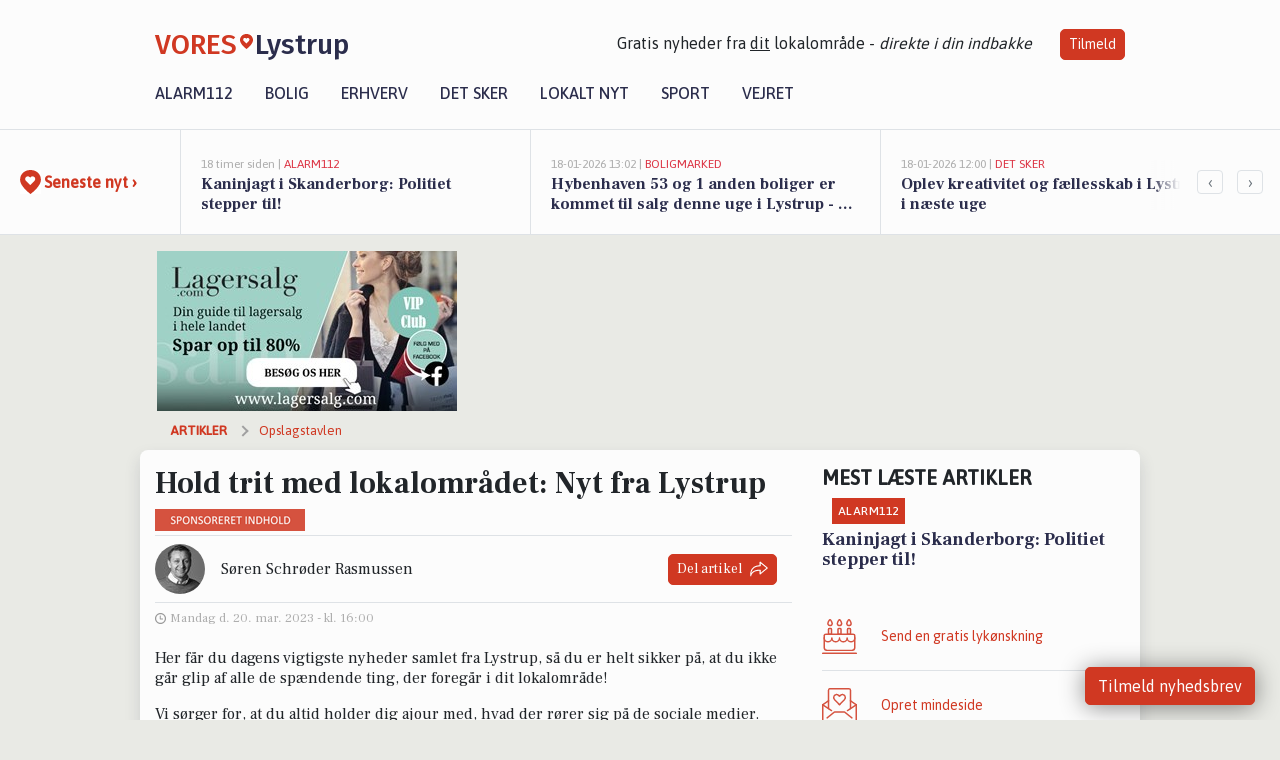

--- FILE ---
content_type: text/html; charset=utf-8
request_url: https://vores-lystrup.dk/a/hold-trit-med-lokalomraadet-nyt-fra-lystrup/2040d6c9-a240-4d50-a327-09ab2c9fe5bc
body_size: 16634
content:


<!DOCTYPE html>
<html lang="da">
<head>
    <meta charset="utf-8" />
    <meta name="viewport" content="width=device-width, initial-scale=1.0" />
    <title>Hold trit med lokalomr&#xE5;det: Nyt fra Lystrup | VORES Lystrup</title>
    
    <link href='https://fonts.gstatic.com' rel='preconnect' crossorigin>
<link href='https://assets.vorescdn.dk' rel='preconnect' crossorigin>
    <link rel="manifest" href="/manifest.json">
        <meta name="description" content="Hold trit med lokalomr&#xE5;det: Nyt fra Lystrup" />


    <link rel="canonical" href="https://vores-lystrup.dk/a/hold-trit-med-lokalomraadet-nyt-fra-lystrup/2040d6c9-a240-4d50-a327-09ab2c9fe5bc">


<meta property="fb:app_id" content="603210533761694" />
    <meta property="fb:pages" content="116496759896371" />
        <meta property="og:type" content="article" />
        <meta property="article:published_date" content="2023-03-20T16:00:28" />
        <meta property="article:author" content="S&#xF8;ren Schr&#xF8;der Rasmussen " />

    <script type="application/ld+json">
        {"@context":"https://schema.org","@type":"NewsArticle","mainEntityOfPage":{"@type":"WebPage","@id":"https://vores-lystrup.dk/a/hold-trit-med-lokalomraadet-nyt-fra-lystrup/2040d6c9-a240-4d50-a327-09ab2c9fe5bc"},"headline":"Hold trit med lokalområdet: Nyt fra Lystrup","image":[],"datePublished":"2023-03-20T16:00:28","dateModified":null,"author":{"@type":"Person","name":"Søren Schrøder Rasmussen "},"publisher":{"@type":"Organization","name":"VORES Lystrup","logo":{"@type":"ImageObject","url":"https://vores-lystrup.dk/img/logo/site_square.png"}}}
    </script>



    <meta name="facebook-domain-verification" content="jm2jhnq6xmlqhg34tinr3wts6cz1h0" />

    
<link rel="icon" type="image/png" href="/img/icons/icon-152x152.png" />
<link rel="apple-touch-icon" type="image/png" href="/favicon.png" />

<link rel="preload" as="style" href="https://fonts.googleapis.com/css?family=Frank&#x2B;Ruhl&#x2B;Libre:400,700|Asap:400,500|Fira&#x2B;Sans:500|Merriweather:400&amp;display=swap">
<link href="https://fonts.googleapis.com/css?family=Frank&#x2B;Ruhl&#x2B;Libre:400,700|Asap:400,500|Fira&#x2B;Sans:500|Merriweather:400&amp;display=swap" rel="stylesheet" />

<link rel="preload" as="style" href="/dist/main.css?v=4lVlcf_nVVhS9k3-PzDma9gPCqVzZa-xwe6Z3nUGu-A">
<link rel="stylesheet" href="/dist/main.css?v=4lVlcf_nVVhS9k3-PzDma9gPCqVzZa-xwe6Z3nUGu-A" />
        <script type="text/javascript">
        window.dataLayer = window.dataLayer || [];
        window.dataLayer.push({
            dlv_page_type: "artikel_vip",
            dlv_category: "Opslagstavlen",
            dlv_source: "Hold trit med lokalomr\u00E5det: Nyt fra Lystrup"
        });
    </script>

    
    
<script>
var voresConfiguration = {"modules":["floating-subscribe"],"site":{"name":"Lystrup","siteName":"VORES Lystrup","hostname":"vores-lystrup.dk","facebookPageId":116496759896371,"instagramHandle":""},"bannerPlaceholder":{"salesEmail":"salg@voresdigital.dk?subject=Henvendelse fra VORES Lystrup","logo":"https://assets.vorescdn.dk/remote/vores-lystrup.dk/img/logo/site.png?width=250"},"facebookAppId":"603210533761694","googleSignInClientId":"643495767278-bqenl96m5li36d9c3e1a1ujch1giorgn.apps.googleusercontent.com","products":{"groceryPlusProductId":"832729fc-0197-4a09-a829-2ad24ec33c74"},"csrf":"CfDJ8FuIb0WNFg9DhYJimJMeEWiDLDoicgZKT5hMJB8itc74x2C5SwNaUK90MaQhT7Pkx-GGSloGVeG3KELuMPtBbyFqEuVyWLwHq8PmQk0XhPAWKF0d2hhs_PhbOY2kb7s0DAJ397aGviHBlCrOUM8M9pM","gtmId":"GTM-PMFG7C7"}
</script>

<script src="/dist/essentials-bundle.js?v=hjEg4_jAEA1nYcyRynaMY4wTMfjlzT6aiRLaBhOhzEo" defer></script>
    
<script type="text/javascript">
var utag_data = {
}
</script>
<!-- Loading script asynchronously -->
<script type="text/javascript">
    (function(a,b,c,d){
    a='//tags.tiqcdn.com/utag/jysk-fynske-medier/partners/prod/utag.js';
    b=document;c='script';d=b.createElement(c);d.src=a;d.type='text/java'+c;d.async=true;
    a=b.getElementsByTagName(c)[0];a.parentNode.insertBefore(d,a);
    })();
</script>


<script async='async' src='//macro.adnami.io/macro/hosts/adsm.macro.voresdigital.dk.js'></script>


<script src="//zrzzqdBnFEBxKXGb4.ay.delivery/manager/zrzzqdBnFEBxKXGb4" type="text/javascript" referrerpolicy="no-referrer-when-downgrade"></script>


<script>window.googletag = window.googletag || {cmd: []};</script>
<script>
    googletag.cmd.push(function(){
        googletag.pubads().setTargeting('vd_page', "vores-lystrup.dk");
googletag.pubads().setTargeting('vd_category', "opslagstavlen");googletag.pubads().setTargeting('vd_type', "artikel_vip");    });
</script>
</head>
<body>
    

<div class="d-flex flex-column">
    

<header class="" id="header">
    <nav class="navbar navbar-expand-md navbar-light sticky ">
        <div class="container">
            <div class="d-flex flex-wrap align-items-center w-100 justify-content-between">
                    <a class="logo" href="/">
        <span>VORES</span><div class="logo-icon"><img alt="" src="/img/logo/homeheart.svg" aria-hidden="true" /></div><span>Lystrup</span>
                    </a>
                    <burger-menu></burger-menu>
                    <div class="d-none d-lg-block">
                        <span>Gratis nyheder fra <u>dit</u> lokalområde - <i>direkte i din indbakke</i></span>
                        <button onclick="vmh.showSubscribeModal('Header')" class="ml-4 btn btn-sm btn-primary">Tilmeld</button>
                    </div>
            </div>
                <div class="d-flex flex-wrap align-items-center">
                    
                    <div class="collapse navbar-collapse text-right text-md-center" id="navbarMenu">
                        <ul class="navbar-nav mr-auto mt-2 mt-lg-0">

                            <li class="nav-item">
                                <a class="nav-link" href="/alarm112">
                                    Alarm112
                                </a>
                            </li>
                            <li class="nav-item">
                                <a class="nav-link" href="/bolig">
                                    Bolig
                                </a>
                            </li>
                            <li class="nav-item" site="Site">
                                <a class="nav-link" href="/erhverv">
                                    Erhverv
                                </a>
                            </li>
                            <li class="nav-item">
                                <a class="nav-link" href="/detsker">
                                    Det sker
                                </a>
                            </li>
                            <li class="nav-item">
                                <a class="nav-link" href="/lokaltnyt">
                                    Lokalt nyt
                                </a>
                            </li>
                            <li class="nav-item">
                                <a class="nav-link" href="/sport">
                                    Sport
                                </a>
                            </li>
                            <li class="nav-item align-middle">
                                
                            </li>
                            <li class="nav-item align-middle">
                                <a class="nav-link align-items-center" href="/vejret">
                                    Vejret
                                </a>
                            </li>
                        </ul>
                    </div>
                </div>
        </div>
    </nav>
</header>
    <div class="d-flex flex-column flex-grow-1">
        <div class="flex-grow-1">
                
<div class="news-bar">
    <!-- Label section -->
    <div class="news-bar-label">
        <a class="article-icon" href="/artikler">
            <b class="news-title">Seneste nyt &rsaquo;</b>
        </a>
    </div>

    <!-- News slider section -->
    <div class="news-slider">
            <a class="article-link" href="/artikler?contentId=e0fc6a10-4258-4472-b15c-ad94ee3e51db" ga-track-kpi="" data-action="click_article" data-itemid="e0fc6a10-4258-4472-b15c-ad94ee3e51db" data-itemtype="Content" data-itemcategory="Alarm112" data-placement="1" data-container="news_bar_preview">
                <div class="news-bar-item" ga-track-impression="" data-itemid="e0fc6a10-4258-4472-b15c-ad94ee3e51db" data-itemtype="Content" data-itemcategory="Alarm112" data-placement="1" data-container="news_bar_preview">
                    <div class="timeago">18 timer siden | </div>
                    <div class="category">Alarm112</div>
                    <b class="news-title">Kaninjagt i Skanderborg: Politiet stepper til!</b>
                </div>
            </a>
            <a class="article-link" href="/artikler?contentId=61f5a2d2-0abd-4a8c-9b43-62a15a676f2e" ga-track-kpi="" data-action="click_article" data-itemid="61f5a2d2-0abd-4a8c-9b43-62a15a676f2e" data-itemtype="Content" data-itemcategory="Boligmarked" data-placement="2" data-container="news_bar_preview">
                <div class="news-bar-item" ga-track-impression="" data-itemid="61f5a2d2-0abd-4a8c-9b43-62a15a676f2e" data-itemtype="Content" data-itemcategory="Boligmarked" data-placement="2" data-container="news_bar_preview">
                    <div class="timeago">18-01-2026 13:02 | </div>
                    <div class="category">Boligmarked</div>
                    <b class="news-title">Hybenhaven 53 og 1 anden boliger er kommet til salg denne uge i Lystrup - se boligerne her.</b>
                </div>
            </a>
            <a class="article-link" href="/artikler?contentId=4910f5a6-34bc-41a2-b4b1-e62d22e3e4f0" ga-track-kpi="" data-action="click_article" data-itemid="4910f5a6-34bc-41a2-b4b1-e62d22e3e4f0" data-itemtype="Content" data-itemcategory="Det sker" data-placement="3" data-container="news_bar_preview">
                <div class="news-bar-item" ga-track-impression="" data-itemid="4910f5a6-34bc-41a2-b4b1-e62d22e3e4f0" data-itemtype="Content" data-itemcategory="Det sker" data-placement="3" data-container="news_bar_preview">
                    <div class="timeago">18-01-2026 12:00 | </div>
                    <div class="category">Det sker</div>
                    <b class="news-title">Oplev kreativitet og f&#xE6;llesskab i Lystrup i n&#xE6;ste uge</b>
                </div>
            </a>
            <a class="article-link" href="/artikler?contentId=4fd42470-6891-426a-916c-04296146425e" ga-track-kpi="" data-action="click_article" data-itemid="4fd42470-6891-426a-916c-04296146425e" data-itemtype="Content" data-itemcategory="Jobnyt" data-placement="4" data-container="news_bar_preview">
                <div class="news-bar-item" ga-track-impression="" data-itemid="4fd42470-6891-426a-916c-04296146425e" data-itemtype="Content" data-itemcategory="Jobnyt" data-placement="4" data-container="news_bar_preview">
                    <div class="timeago">18-01-2026 10:55 | </div>
                    <div class="category">Jobnyt</div>
                    <b class="news-title">Savner du nye gr&#xE6;sgange? - Her er nye ledige stillinger i Lystrup og omegn</b>
                </div>
            </a>
            <a class="article-link" href="/artikler?contentId=737b6b6d-082c-4eb6-a4e7-89c43c95e779" ga-track-kpi="" data-action="click_article" data-itemid="737b6b6d-082c-4eb6-a4e7-89c43c95e779" data-itemtype="Content" data-itemcategory="Boligmarked" data-placement="5" data-container="news_bar_preview">
                <div class="news-bar-item" ga-track-impression="" data-itemid="737b6b6d-082c-4eb6-a4e7-89c43c95e779" data-itemtype="Content" data-itemcategory="Boligmarked" data-placement="5" data-container="news_bar_preview">
                    <div class="timeago">18-01-2026 10:00 | </div>
                    <div class="category">Boligmarked</div>
                    <b class="news-title">S&#xF8;nderskovvej 69 er til salg for kun 699.000 kr.: Se de billigste boliger til salg i Lystrup her</b>
                </div>
            </a>
            <a class="article-link" href="/artikler?contentId=4ac934d7-5445-46be-942e-204747f947f6" ga-track-kpi="" data-action="click_article" data-itemid="4ac934d7-5445-46be-942e-204747f947f6" data-itemtype="Content" data-itemcategory="Lokalt nyt" data-placement="6" data-container="news_bar_preview">
                <div class="news-bar-item" ga-track-impression="" data-itemid="4ac934d7-5445-46be-942e-204747f947f6" data-itemtype="Content" data-itemcategory="Lokalt nyt" data-placement="6" data-container="news_bar_preview">
                    <div class="timeago">16-01-2026 17:26 | </div>
                    <div class="category">Lokalt nyt</div>
                    <b class="news-title">Aarhus tester 15-kroners billetter p&#xE5; tre buslinjer for at g&#xF8;re kollektiv transport mere attraktiv</b>
                </div>
            </a>
            <a class="article-link" href="/artikler?contentId=5299ffea-b7f7-4250-8b74-241bebfa5eb6" ga-track-kpi="" data-action="click_article" data-itemid="5299ffea-b7f7-4250-8b74-241bebfa5eb6" data-itemtype="Content" data-itemcategory="Jobnyt" data-placement="7" data-container="news_bar_preview">
                <div class="news-bar-item" ga-track-impression="" data-itemid="5299ffea-b7f7-4250-8b74-241bebfa5eb6" data-itemtype="Content" data-itemcategory="Jobnyt" data-placement="7" data-container="news_bar_preview">
                    <div class="timeago">16-01-2026 11:14 | </div>
                    <div class="category">Jobnyt</div>
                    <b class="news-title">Studentermedhj&#xE6;lper til kontoropgaver og systemopdatering 5-8 timer om ugen</b>
                </div>
            </a>
            <a class="article-link" href="/artikler?contentId=68d01f1b-be80-47c2-99fb-a300c23e90e2" ga-track-kpi="" data-action="click_article" data-itemid="68d01f1b-be80-47c2-99fb-a300c23e90e2" data-itemtype="Content" data-itemcategory="Jobnyt" data-placement="8" data-container="news_bar_preview">
                <div class="news-bar-item" ga-track-impression="" data-itemid="68d01f1b-be80-47c2-99fb-a300c23e90e2" data-itemtype="Content" data-itemcategory="Jobnyt" data-placement="8" data-container="news_bar_preview">
                    <div class="timeago">15-01-2026 17:00 | </div>
                    <div class="category">Jobnyt</div>
                    <b class="news-title">Bliv plastmedarbejder i aftenholdet og optimer produktionen i ekstrudering</b>
                </div>
            </a>
            <a class="article-link" href="/artikler?contentId=020a9c26-e6b9-4a01-8712-a58ae5baae9a" ga-track-kpi="" data-action="click_article" data-itemid="020a9c26-e6b9-4a01-8712-a58ae5baae9a" data-itemtype="Content" data-itemcategory="Boligmarked" data-placement="9" data-container="news_bar_preview">
                <div class="news-bar-item" ga-track-impression="" data-itemid="020a9c26-e6b9-4a01-8712-a58ae5baae9a" data-itemtype="Content" data-itemcategory="Boligmarked" data-placement="9" data-container="news_bar_preview">
                    <div class="timeago">15-01-2026 13:05 | </div>
                    <div class="category">Boligmarked</div>
                    <b class="news-title">Netop kommet til salg: Hybenhaven 53 en af Lystrups dyreste adresser</b>
                </div>
            </a>
            <a class="article-link" href="/artikler?contentId=191a6914-fbc9-485b-8662-e69750448a77" ga-track-kpi="" data-action="click_article" data-itemid="191a6914-fbc9-485b-8662-e69750448a77" data-itemtype="Content" data-itemcategory="Lokalt nyt" data-placement="10" data-container="news_bar_preview">
                <div class="news-bar-item" ga-track-impression="" data-itemid="191a6914-fbc9-485b-8662-e69750448a77" data-itemtype="Content" data-itemcategory="Lokalt nyt" data-placement="10" data-container="news_bar_preview">
                    <div class="timeago">15-01-2026 11:26 | </div>
                    <div class="category">Lokalt nyt</div>
                    <b class="news-title">Eventnetv&#xE6;rket i Aarhus s&#xE6;tter fokus p&#xE5; regenerative events og nyt&#xE6;nkende b&#xE6;redygtighed</b>
                </div>
            </a>
    </div>

        <!-- Navigation section -->
        <div class="news-bar-navigation">
            <button class="btn btn-outline-secondary" onclick="scrollNewsBar(-350)">&lsaquo;</button>
            <button class="btn btn-outline-secondary" onclick="scrollNewsBar(350)">&rsaquo;</button>
        </div>
</div>
            <div class="container pt-0">
                

<div class="vip-page my-3">
    <div class="row">
        <div class="container">
                <div class="row">
                    <div class="col-12 col-sm-4">
                        <div class="d-flex justify-content-center">
        <div class="b4nn3r lazy w300_h160"
             data-size="w300_h160"
             data-placement=""
             data-allowplaceholder="False"
             data-onlyshowbannersfrombusinesseswithproductid="">
        </div>

</div>
                    </div>
                        <div class="col-12 col-sm-4">
                            <div class="d-flex justify-content-center">
        <div class="b4nn3r lazy w300_h160"
             data-size="w300_h160"
             data-placement=""
             data-allowplaceholder="False"
             data-onlyshowbannersfrombusinesseswithproductid="">
        </div>

</div>
                        </div>
                        <div class="col-12 col-sm-4">
                            <div class="d-flex justify-content-center">
        <div class="b4nn3r lazy w300_h160"
             data-size="w300_h160"
             data-placement=""
             data-allowplaceholder="False"
             data-onlyshowbannersfrombusinesseswithproductid="">
        </div>

</div>
                        </div>
                </div>

                
    <div class="row breadcrumbs py-2">
        <div class="col">
            <ol itemscope itemtype="http://schema.org/BreadcrumbList" class="list-unstyled my-0 col d-flex">
                <li itemprop="itemListElement" itemscope itemtype="http://schema.org/ListItem">
                    <a href="/artikler" itemid="/artikler" class="section" itemscope itemtype="http://schema.org/Thing" itemprop="item">
                        <span itemprop="name">Artikler</span>
                    </a>
                    <meta itemprop="position" content="1" />
                </li>
                    <li class="" itemprop="itemListElement" itemscope itemtype="http://schema.org/ListItem">
                            <a href="/artikler/opslagstavlen" itemid="/artikler/opslagstavlen" itemscope itemtype="http://schema.org/Thing" itemprop="item">
                                <span itemprop="name">Opslagstavlen</span>
                            </a>
                        <meta itemprop="position" content="2" />
                    </li>
                    <li class="sr-only" itemprop="itemListElement" itemscope itemtype="http://schema.org/ListItem">
                            <span itemid="/a/hold-trit-med-lokalomraadet-nyt-fra-lystrup/2040d6c9-a240-4d50-a327-09ab2c9fe5bc" itemscope itemtype="http://schema.org/Thing" itemprop="item">
                                <span itemprop="name">Hold trit med lokalomr&#xE5;det: Nyt fra Lystrup</span>
                            </span>
                        <meta itemprop="position" content="3" />
                    </li>
            </ol>
        </div>
    </div>

        </div>
    </div>


    <div class="row">
        <div class="container bg-white shadow pb-4 default-container-padding">
            <div class="row mt-3">
                <div class="col-12 col-lg-8">
                    <article id="2040d6c9-a240-4d50-a327-09ab2c9fe5bc" class="facebookpostsarticle desktop" data-id="2040d6c9-a240-4d50-a327-09ab2c9fe5bc"
         data-category="Opslagstavlen" data-assets='[]'>
    <h1>
        Hold trit med lokalomr&#xE5;det: Nyt fra Lystrup
    </h1>


            <img class="sponsored-article" alt="Sponsoreret indhold"
                src="https://assets.vorescdn.dk/remote/vores-lystrup.dk/img/content/sponsored-tag.png?width=150&amp;height=22" />
    <div class="col-12 d-flex editor py-2 mt-1 mb-1 border-bottom border-top pl-0 align-items-center">
            <img alt="Profilbillede" class="mr-3 flex-shrink-0 rounded-circle" width="50" height="50" data-src="https://assets.vorescdn.dk/vores-by/8514502d-ff0e-45bd-ad61-27942d146e0a.jpg?width=50&amp;height=50&amp;mode=crop" data-srcset="https://assets.vorescdn.dk/vores-by/8514502d-ff0e-45bd-ad61-27942d146e0a.jpg?width=100&amp;height=100&amp;mode=crop 2x, https://assets.vorescdn.dk/vores-by/8514502d-ff0e-45bd-ad61-27942d146e0a.jpg?width=50&amp;height=50&amp;mode=crop 1x" data-assetid="8514502d-ff0e-45bd-ad61-27942d146e0a" />
            <div class="d-flex flex-column justify-content-center">
                <span class="article-author">S&#xF8;ren Schr&#xF8;der Rasmussen </span>
            </div>
            <div class="d-flex flex-wrap justify-content-end align-items-center" style="margin-left: auto;">

                
<a class="btn btn-sm btn-primary d-flex align-items-center justify-content-center" id="shareLinkBtn" style="white-space: nowrap" title="Del på Facebook" onclick="vmh.shareLink('https%3A%2F%2Fvores-lystrup.dk%2Fa%2Fhold-trit-med-lokalomraadet-nyt-fra-lystrup%2F2040d6c9-a240-4d50-a327-09ab2c9fe5bc')">
	Del artikel <img alt="Del på facebook" class="ml-2" style="height: 18px;width: 18px;" src="/img/icons/icon-share-white.svg" />
</a>


            </div>
    </div>
    <div class="d-flex flex-wrap justify-content-between">
            <div>
                <img src="/img/icons/clock-icon.svg" alt="dato" style="height: 11px; width: 11px" />
                <time itemprop="dateCreated datePublished"
                      datetime="2023-03-20T15:00:28Z"
                      class="text-muted">
                    Mandag d. 20. mar. 2023 - kl. 16:00
                </time>
            </div>
    </div>
    <br />

    <div class="article-content">
        
        


    <div class="row mb-4">
        <div class="col-12 htmlblock">
            
    

<p>
    Her får du dagens vigtigste nyheder samlet fra Lystrup, så du er helt sikker på, at du ikke går glip af alle de spændende ting, der foregår i dit lokalområde! 
</p>

<p>
    Vi sørger for, at du altid holder dig ajour med, hvad der rører sig på de sociale medier.
</p>


        </div>
    </div>
    <div class="row mb-4">
        <div class="col-12 facebookpostsblock">
            
    


    <div class="d-flex justify-content-center" ga-track-impression="" data-itemid="8687c2f2-3d5d-4080-805e-44fcde473d62" data-itemtype="FacebookPost" data-customername="Power For Life" data-customerid="39cbdd4f-bde0-49cc-f8fd-08dab0dd96aa" data-businessname="Power For Life" data-businessid="5265909c-e869-4096-9c1e-08d86bc0dbed" data-placement="1" data-container="facebook_post_block">
        <div class="facebookpost card mb-5">
            <div class="facebookpost-header" href="https://facebook.com/193290997446454_902565677849779" target="_blank" rel="noopener">
                <div class="post-photo-bg" data-background="https://assets.vorescdn.dk:443/vores-intet-foto.png?width=125&amp;height=87&amp;mode=crop" data-backgroundretina="https://assets.vorescdn.dk:443/vores-intet-foto.png?width=250&amp;height=174&amp;mode=crop">
                </div>
                <a href="https://facebook.com/193290997446454_902565677849779" target="_blank" rel="noopener" class="post-photo-wrapper d-flex justify-content-center" ga-track-external-click="" data-customername="Power For Life" data-customerid="39cbdd4f-bde0-49cc-f8fd-08dab0dd96aa" data-businessname="Power For Life" data-businessid="5265909c-e869-4096-9c1e-08d86bc0dbed" data-container="facebook_post_block">
                    <img class="post-photo hide-from-gallery" alt="Opslagsbillede" data-src="https://assets.vorescdn.dk:443/vores-intet-foto.png?width=500&amp;height=350&amp;mode=max" data-srcset="https://assets.vorescdn.dk:443/vores-intet-foto.png?width=1000&amp;height=700&amp;mode=max 2x, https://assets.vorescdn.dk:443/vores-intet-foto.png?width=500&amp;height=350&amp;mode=max 1x" />
                </a>
                <div class="facebookpost-meta d-flex pb-3">
                    <div class="flex-grow-1">
                        <div class="">
                                <a target="_blank" href="/erhverv/power-for-life/5265909c-e869-4096-9c1e-08d86bc0dbed" ga-track-kpi="" data-action="click_seo_profile" data-itemid="5265909c-e869-4096-9c1e-08d86bc0dbed" data-itemtype="Business" data-variant="link" data-customername="Power For Life" data-customerid="39cbdd4f-bde0-49cc-f8fd-08dab0dd96aa" data-businessname="Power For Life" data-businessid="5265909c-e869-4096-9c1e-08d86bc0dbed" data-placement="1" data-container="facebook_post_block">Power For Life</a>
                        </div>
                        <span class="">
                            19. marts 2023
                        </span>
                    </div>
                    <img class="facebook-icon" src="/img/social/facebook_blue_24.png" width="24" height="24" />
                </div>
            </div>
            <div class="card-body p-2">
                <p title="Det her kan stadig bringe t&#xE5;rerne frem og varme i hele kroppen &#x2764;&#xFE0F;&#xA;&#xA;Et fantastisk dejligt minde om masse af k&#xE6;rlighed og sammenhold, der gik begge veje i en sv&#xE6;r tid &#x2764;&#xFE0F;&#x1F49A;">Det her kan stadig bringe t&#xE5;rerne frem og varme i hele kroppen &#x2764;&#xFE0F;&#xA;&#xA;Et fantastisk dejligt minde om masse af k&#xE6;rlighed og sammenhold, der gik begge veje i en sv&#xE6;r tid &#x2764;&#xFE0F;&#x1F49A;</p>

                <a href="https://facebook.com/193290997446454_902565677849779" class="text-primary" target="_blank" rel="noopener" ga-track-external-click="" data-customername="Power For Life" data-customerid="39cbdd4f-bde0-49cc-f8fd-08dab0dd96aa" data-businessname="Power For Life" data-businessid="5265909c-e869-4096-9c1e-08d86bc0dbed" data-container="facebook_post_block">
Se hele opslaget på Power For Lifes Facebookside                </a>
            </div>
        </div>
    </div>



        </div>
    </div>

    


    </div>
    
            <div class="d-flex flex-wrap justify-content-between">
                <small class="text-muted">Denne artikel er skrevet af S&#xF8;ren Schr&#xF8;der Rasmussen  og data er automatisk hentet fra eksterne kilder, herunder Hold trit med lokalomr&#xE5;det: Nyt fra Lystrup.</small>
            </div>


        <div class="d-flex flex-wrap justify-content-between">
                <small class="text-muted">Kilde: Hold trit med lokalomr&#xE5;det: Nyt fra Lystrup</small>
        </div>




        
    <div class="d-flex justify-content-center py-3 pb-5 w-100">
        <a class="b4nn3r w300_h160"
           aria-hidden="true"
           title="Reklame"
           href="https://www.vejlbyapotek.dk/?utm_source=vores-lystrup.dk&amp;utm_medium=banner"
           rel="noopener nofollow"
           target="_blank"
           data-background="https://assets.vorescdn.dk/vores-by/97c136ff-4d28-43f3-92e6-63a57d05c442.jpg?width=300&amp;height=160&amp;mode=crop&amp;bgcolor=FFFFFF"
           data-backgroundretina="https://assets.vorescdn.dk/vores-by/97c136ff-4d28-43f3-92e6-63a57d05c442.jpg?width=600&amp;height=320&amp;mode=crop&amp;bgcolor=FFFFFF"
           data-id="f578c735-c71b-41d3-b18e-faf863134221"
           data-track="True"
           data-allowduplicates="False"
           data-onlyshowbannersfrombusinesseswithproductid="">
        </a>

</div>

</article>

                    <div class="row justify-content-center border-top py-3">
                        <div class="col-md-6 col-sm my-2">
                            <email-signup-widget 
    data-location="Article" 
    ></email-signup-widget>
                        </div>
                    </div>

                </div>
                <div class="col-12 col-lg-4 order-2 order-md-1">
                    
                        <div>
                                <h5 class="text-uppercase font-weight-bold pb-3">Mest læste artikler</h5>
        <div class="row pb-3 mb-3">
            <div class="col">
                

<a class="top-story article-link h-100" href="/a/kaninjagt-i-skanderborg-politiet-stepper-til/e0fc6a10-4258-4472-b15c-ad94ee3e51db" ga-track-impression="" data-itemid="e0fc6a10-4258-4472-b15c-ad94ee3e51db" data-itemtype="Content" data-itemcategory="Alarm112" data-container="medium_article_preview" ga-track-kpi="" data-action="click_article">
    <div class="top-story-header">
        <div class="img-container">
            <div class="img-bg " data-background="https://assets.vorescdn.dk:443/vores-intet-foto.png?width=185&amp;height=104&amp;mode=max&amp;bgcolor=FFFFFF&amp;quality=90&amp;c.focus=faces" data-backgroundretina="https://assets.vorescdn.dk:443/vores-intet-foto.png?width=370&amp;height=208&amp;mode=max&amp;bgcolor=FFFFFF&amp;quality=90&amp;c.focus=faces">
            </div>
        </div>

        <div class="categories">   
                <div class="category">Alarm112</div>
        </div>
        
    </div>

    <h2 class="mt-3 mb-0">Kaninjagt i Skanderborg: Politiet stepper til!</h2>
</a>
            </div>
        </div>

                        </div>
                    
                    <div class="w-100 border-bottom py-3">
                        <a class="d-flex align-items-center cta" href="/brugerindhold/opret-lykoenskning">
                            <img class="mr-4" alt="lykønskning" src="/img/icons/icon-lykkeoenskning.svg" />
                            <span class="flex-grow-1">
                                Send en gratis lykønskning
                            </span>
                        </a>
                    </div>
                    <div class="w-100 border-bottom py-3">
                        <a class="d-flex align-items-center cta" href="/opret-mindeside">
                            <img class="mr-4" alt="mindeord" src="/img/icons/icon-mindeord.svg" />
                            <span class="flex-grow-1">
                                Opret mindeside
                            </span>
                        </a>
                    </div>
                    <div class="w-100 py-3">
                        <a class="d-flex align-items-center cta" href="/brugerindhold/opret-nyhed">
                            <img class="mr-4" alt="læserbidrag" src="/img/icons/icon-laeserbidrag.svg" />
                            <span class="flex-grow-1">
                                Indsend dit læserbidrag
                            </span>
                        </a>
                    </div>
                    <facebook-carousel data-breakpoints='{
                  "540": {
                    "slidesPerView": 2
                  },
                  "758": {
                    "slidesPerView": 3
                  },
                  "960": {
                    "slidesPerView": 1
                  }
                }'
                    data-container="facebook_post_carousel"></facebook-carousel>
                    <div class="mb-3">
                        <div class="w-100 d-flex justify-content-center border-bottom py-4">
        <div class="b4nn3r lazy w300_h160"
             data-size="w300_h160"
             data-placement=""
             data-allowplaceholder="False"
             data-onlyshowbannersfrombusinesseswithproductid="">
        </div>

</div>
                    </div>
                </div>
                <div class="col-12 order-3 order-md-3">
                    <div class="row mt-3">
                        <div class="col-12 col-lg-8">
                            
<div class="article-stream" style="padding-right: 5px; padding-left: 5px">
    
    <div class="mb-5">
        <div class="row">
            <div class="col">
                

<a class="cover-story article-link desktop" href="/a/hybenhaven-53-og-1-anden-boliger-er-kommet-til-salg-denne-uge-i-lystrup-se-boligerne-her/61f5a2d2-0abd-4a8c-9b43-62a15a676f2e" ga-track-impression="" data-itemid="61f5a2d2-0abd-4a8c-9b43-62a15a676f2e" data-itemtype="Content" data-itemcategory="Boligmarked" data-container="big_article_preview" ga-track-kpi="" data-action="click_article">
    <div class="cover-story-header">
        <div class="img-container">
            <div class="img-bg " style="background-image: url(https://assets.vorescdn.dk/vores-by/c97c1f17-6c9f-499c-8a35-c5cd94fe806a.jpg?width=630&amp;height=354&amp;mode=max&amp;bgcolor=FFFFFF&amp;c.focus=faces);" data-assetid="c97c1f17-6c9f-499c-8a35-c5cd94fe806a">
            </div>
        </div>

        <div class="categories">
                <div class="category">Boligmarked</div>
        </div>        
    </div>

    <h2 class="h1 mt-3">Hybenhaven 53 og 1 anden boliger er kommet til salg denne uge i Lystrup - se boligerne her.</h2>
</a>
            </div>
        </div>
    </div>


    
    <div class="mb-5">
        <div class="row ">
            <div class="col-6" style="padding-right: 10px">
                

<a class="top-story article-link h-100" href="/a/oplev-kreativitet-og-faellesskab-i-lystrup-i-naeste-uge/4910f5a6-34bc-41a2-b4b1-e62d22e3e4f0" ga-track-impression="" data-itemid="4910f5a6-34bc-41a2-b4b1-e62d22e3e4f0" data-itemtype="Content" data-itemcategory="Det sker" data-container="medium_article_preview" ga-track-kpi="" data-action="click_article">
    <div class="top-story-header">
        <div class="img-container">
            <div class="img-bg " data-background="https://assets.vorescdn.dk/vores-by/7c4a1bf2-fe93-4d66-ba94-93abae7b1838.jpg?width=300&amp;height=169&amp;mode=max&amp;bgcolor=FFFFFF&amp;quality=90&amp;c.focus=faces" data-backgroundretina="https://assets.vorescdn.dk/vores-by/7c4a1bf2-fe93-4d66-ba94-93abae7b1838.jpg?width=600&amp;height=338&amp;mode=max&amp;bgcolor=FFFFFF&amp;quality=90&amp;c.focus=faces" data-assetid="7c4a1bf2-fe93-4d66-ba94-93abae7b1838">
            </div>
        </div>

        <div class="categories">   
                <div class="category">Det sker</div>
        </div>
        
    </div>

    <h2 class="mt-3 mb-0">Oplev kreativitet og f&#xE6;llesskab i Lystrup i n&#xE6;ste uge</h2>
</a>
            </div>
            <div class="col-6" style="padding-left: 10px">
                

<a class="top-story article-link h-100" href="/a/savner-du-nye-graesgange-her-er-nye-ledige-stillinger-i-lystrup-og-omegn/4fd42470-6891-426a-916c-04296146425e" ga-track-impression="" data-itemid="4fd42470-6891-426a-916c-04296146425e" data-itemtype="Content" data-itemcategory="Jobnyt" data-container="medium_article_preview" ga-track-kpi="" data-action="click_article">
    <div class="top-story-header">
        <div class="img-container">
            <div class="img-bg " data-background="https://assets.vorescdn.dk/vores-by/7717f5dc-dc05-40c1-bf27-348f4c172fdb.jpg?width=300&amp;height=169&amp;mode=max&amp;bgcolor=FFFFFF&amp;quality=90&amp;c.focus=faces" data-backgroundretina="https://assets.vorescdn.dk/vores-by/7717f5dc-dc05-40c1-bf27-348f4c172fdb.jpg?width=600&amp;height=338&amp;mode=max&amp;bgcolor=FFFFFF&amp;quality=90&amp;c.focus=faces" data-assetid="7717f5dc-dc05-40c1-bf27-348f4c172fdb">
            </div>
        </div>

        <div class="categories">   
                <div class="category">Jobnyt</div>
        </div>
        
    </div>

    <h2 class="mt-3 mb-0">Savner du nye gr&#xE6;sgange? - Her er nye ledige stillinger i Lystrup og omegn</h2>
</a>
            </div>
        </div>
    </div>


    
    <div class="mb-5">
        <div class="row ">
            <div class="col-6" style="padding-right: 10px">
                

<a class="top-story article-link h-100" href="/a/soenderskovvej-69-er-til-salg-for-kun-699000-kr-se-de-billigste-boliger-til-salg-i-lystrup-her/737b6b6d-082c-4eb6-a4e7-89c43c95e779" ga-track-impression="" data-itemid="737b6b6d-082c-4eb6-a4e7-89c43c95e779" data-itemtype="Content" data-itemcategory="Boligmarked" data-container="medium_article_preview" ga-track-kpi="" data-action="click_article">
    <div class="top-story-header">
        <div class="img-container">
            <div class="img-bg " data-background="https://assets.vorescdn.dk/vores-by/2c22775d-2b47-43cb-ac4a-1efce831d8dc.jpg?width=300&amp;height=169&amp;mode=max&amp;bgcolor=FFFFFF&amp;quality=90&amp;c.focus=faces" data-backgroundretina="https://assets.vorescdn.dk/vores-by/2c22775d-2b47-43cb-ac4a-1efce831d8dc.jpg?width=600&amp;height=338&amp;mode=max&amp;bgcolor=FFFFFF&amp;quality=90&amp;c.focus=faces" data-assetid="2c22775d-2b47-43cb-ac4a-1efce831d8dc">
            </div>
        </div>

        <div class="categories">   
                <div class="category">Boligmarked</div>
        </div>
        
    </div>

    <h2 class="mt-3 mb-0">S&#xF8;nderskovvej 69 er til salg for kun 699.000 kr.: Se de billigste boliger til salg i Lystrup her</h2>
</a>
            </div>
            <div class="col-6" style="padding-left: 10px">
                

<a class="top-story article-link h-100" href="/a/aarhus-tester-15-kroners-billetter-paa-tre-buslinjer-for-at-goere-kollektiv-transport-mere-attraktiv/4ac934d7-5445-46be-942e-204747f947f6" ga-track-impression="" data-itemid="4ac934d7-5445-46be-942e-204747f947f6" data-itemtype="Content" data-itemcategory="Lokalt nyt" data-container="medium_article_preview" ga-track-kpi="" data-action="click_article">
    <div class="top-story-header">
        <div class="img-container">
            <div class="img-bg " data-background="https://assets.vorescdn.dk/vores-by/80735e73-2313-4b0d-9559-68599a35f756.jpg?width=300&amp;height=169&amp;mode=max&amp;bgcolor=FFFFFF&amp;quality=90&amp;c.focus=faces" data-backgroundretina="https://assets.vorescdn.dk/vores-by/80735e73-2313-4b0d-9559-68599a35f756.jpg?width=600&amp;height=338&amp;mode=max&amp;bgcolor=FFFFFF&amp;quality=90&amp;c.focus=faces" data-assetid="80735e73-2313-4b0d-9559-68599a35f756">
            </div>
        </div>

        <div class="categories">   
                <div class="category">Lokalt nyt</div>
        </div>
        
    </div>

    <h2 class="mt-3 mb-0">Aarhus tester 15-kroners billetter p&#xE5; tre buslinjer for at g&#xF8;re kollektiv transport mere attraktiv</h2>
</a>
            </div>
        </div>
    </div>

    
    <div class="mb-5">
        <div class="row ">
            <div class="col-6" style="padding-right: 10px">
                

<a class="top-story article-link h-100" href="/a/studentermedhjaelper-til-kontoropgaver-og-systemopdatering-5-8-timer-om-ugen/5299ffea-b7f7-4250-8b74-241bebfa5eb6" ga-track-impression="" data-itemid="5299ffea-b7f7-4250-8b74-241bebfa5eb6" data-itemtype="Content" data-itemcategory="Jobnyt" data-container="medium_article_preview" ga-track-kpi="" data-action="click_article">
    <div class="top-story-header">
        <div class="img-container">
            <div class="img-bg " data-background="https://assets.vorescdn.dk/vores-by/1937b80c-4742-4bc6-8922-1fd5eeb4379b.jpg?width=300&amp;height=169&amp;mode=max&amp;bgcolor=FFFFFF&amp;quality=90&amp;c.focus=faces" data-backgroundretina="https://assets.vorescdn.dk/vores-by/1937b80c-4742-4bc6-8922-1fd5eeb4379b.jpg?width=600&amp;height=338&amp;mode=max&amp;bgcolor=FFFFFF&amp;quality=90&amp;c.focus=faces" data-assetid="1937b80c-4742-4bc6-8922-1fd5eeb4379b">
            </div>
        </div>

        <div class="categories">   
                <div class="category">Jobnyt</div>
        </div>
        
    </div>

    <h2 class="mt-3 mb-0">Studentermedhj&#xE6;lper til kontoropgaver og systemopdatering 5-8 timer om ugen</h2>
</a>
            </div>
            <div class="col-6" style="padding-left: 10px">
                

<a class="top-story article-link h-100" href="/a/bliv-plastmedarbejder-i-aftenholdet-og-optimer-produktionen-i-ekstrudering/68d01f1b-be80-47c2-99fb-a300c23e90e2" ga-track-impression="" data-itemid="68d01f1b-be80-47c2-99fb-a300c23e90e2" data-itemtype="Content" data-itemcategory="Jobnyt" data-container="medium_article_preview" ga-track-kpi="" data-action="click_article">
    <div class="top-story-header">
        <div class="img-container">
            <div class="img-bg " data-background="https://assets.vorescdn.dk/vores-by/07fb9992-12b4-414c-a829-d48a3bcfa0b7.jpg?width=300&amp;height=169&amp;mode=max&amp;bgcolor=FFFFFF&amp;quality=90&amp;c.focus=faces" data-backgroundretina="https://assets.vorescdn.dk/vores-by/07fb9992-12b4-414c-a829-d48a3bcfa0b7.jpg?width=600&amp;height=338&amp;mode=max&amp;bgcolor=FFFFFF&amp;quality=90&amp;c.focus=faces" data-assetid="07fb9992-12b4-414c-a829-d48a3bcfa0b7">
            </div>
        </div>

        <div class="categories">   
                <div class="category">Jobnyt</div>
        </div>
        
    </div>

    <h2 class="mt-3 mb-0">Bliv plastmedarbejder i aftenholdet og optimer produktionen i ekstrudering</h2>
</a>
            </div>
        </div>
    </div>



        

        <div class="row py-2 mb-5">
            <div class="col">
                
        <span class="sectionheader">Boliger til salg i Lystrup</span>
    <div class="row d-flex flex-wrap justify-content-between rentalproperties">
                <div class="col-12 col-sm-6 mb-3 mx-0">
                    
<div class="property">
        <div ga-track-impression="" data-itemid="fbc337a5-7728-44c9-841c-07a33e86ead6" data-itemtype="Property" data-customerid="" data-businessid="" data-placement="1" data-container="property_showcase" data-containervariant="standard">
            <a href="https://www.boliga.dk/bolig/2273708" target="_blank" rel="noopener" class="pb-4">

                <img alt="billede af boligen" data-src="https://assets.vorescdn.dk/remote/i.boliga.org/dk/550x/2273/2273708.jpg?width=640&amp;height=320&amp;mode=crop&amp;c.focus=faces" style="max-width:100%" class="pr-1" />

                <span class="rightlabel">7.495.000 kr</span>

                    <span class="rightlowerlabel">207 m<sup>2</sup></span>

                <h6 class="pt-2" style="color:#2B2D4C;font-weight:bold">Elmehaven 24, 8520 Lystrup</h6>
            </a>
        </div>
</div>
                </div>
                <div class="col-12 col-sm-6 mb-3 mx-0">
                    
<div class="property">
        <div ga-track-impression="" data-itemid="93766667-8006-49e3-8c06-0dfded400aa2" data-itemtype="Property" data-customerid="" data-businessid="" data-placement="2" data-container="property_showcase" data-containervariant="standard">
            <a href="https://www.boliga.dk/bolig/2243511" target="_blank" rel="noopener" class="pb-4">

                <img alt="billede af boligen" data-src="https://assets.vorescdn.dk/remote/i.boliga.org/dk/550x/2243/2243511.jpg?width=640&amp;height=320&amp;mode=crop&amp;c.focus=faces" style="max-width:100%" class="pr-1" />

                <span class="rightlabel">2.198.000 kr</span>

                    <span class="rightlowerlabel">96 m<sup>2</sup></span>

                <h6 class="pt-2" style="color:#2B2D4C;font-weight:bold">Lystruplund 37, 8520 Lystrup</h6>
            </a>
        </div>
</div>
                </div>
                <div class="col-12 col-sm-6 mb-3 mx-0">
                    
<div class="property">
        <div ga-track-impression="" data-itemid="8064dd12-111d-43e1-ac0a-17223e324f08" data-itemtype="Property" data-customerid="" data-businessid="" data-placement="3" data-container="property_showcase" data-containervariant="standard">
            <a href="https://www.boliga.dk/bolig/2139427" target="_blank" rel="noopener" class="pb-4">

                <img alt="billede af boligen" data-src="https://assets.vorescdn.dk/remote/i.boliga.org/dk/550x/2139/2139427.jpg?width=640&amp;height=320&amp;mode=crop&amp;c.focus=faces" style="max-width:100%" class="pr-1" />

                <span class="rightlabel">2.195.000 kr</span>

                    <span class="rightlowerlabel">88 m<sup>2</sup></span>

                <h6 class="pt-2" style="color:#2B2D4C;font-weight:bold">&#xD8;stre Havevej 3, 8520 Lystrup</h6>
            </a>
        </div>
</div>
                </div>
                <div class="col-12 col-sm-6 mb-3 mx-0">
                    
<div class="property">
        <div ga-track-impression="" data-itemid="3b33a1e0-fdb3-4b98-a303-185b9e0b42ac" data-itemtype="Property" data-customerid="" data-businessid="" data-placement="4" data-container="property_showcase" data-containervariant="standard">
            <a href="https://www.boliga.dk/bolig/2287184" target="_blank" rel="noopener" class="pb-4">

                <img alt="billede af boligen" data-src="https://assets.vorescdn.dk/remote/i.boliga.org/dk/550x/2287/2287184.jpg?width=640&amp;height=320&amp;mode=crop&amp;c.focus=faces" style="max-width:100%" class="pr-1" />

                <span class="rightlabel">6.500.000 kr</span>

                    <span class="rightlowerlabel">146 m<sup>2</sup></span>

                <h6 class="pt-2" style="color:#2B2D4C;font-weight:bold">Hybenhaven 14, 8520 Lystrup</h6>
            </a>
        </div>
</div>
                </div>

            <div class="col-12 lead-form font-sans">
                <lead-form data-csrf="CfDJ8FuIb0WNFg9DhYJimJMeEWjd-9tS6FkHNIbvV4ZKCthEu1TgZEEtfVs7NeFqszWVy3Pag_OLQmNRfaB_Zfd083p66FzsAMBD4OV9TFRzD0XlCmjQaUD-lmDcXIZmxoL0wlPWNIBb6nTh6Tgu7d0etMQ" data-eventsection="PropertyShowcase" />
            </div>
    </div>

            </div>
        </div>


    

    

    




    

    

    


    <div class="py-3 mb-5 border-y">
        <div class="row">
                <div class="col-6" style="padding-right: 10px">
                    <div class="w-100 d-flex justify-content-center pb-0 pt-4 pt-md-0">
        <div class="b4nn3r lazy w300_h160"
             data-size="w300_h160"
             data-placement=""
             data-allowplaceholder="False"
             data-onlyshowbannersfrombusinesseswithproductid="">
        </div>

</div>
                </div>
                <div class="col-6" style="padding-left: 10px">
                    <div class="w-100 d-flex justify-content-center pb-0 pt-4 pt-md-0">
        <div class="b4nn3r lazy w300_h160"
             data-size="w300_h160"
             data-placement=""
             data-allowplaceholder="False"
             data-onlyshowbannersfrombusinesseswithproductid="">
        </div>

</div>
                </div>
        </div>
    </div>
</div>
                        </div>

                        <div class="col-12 col-lg-4">
                        </div>
                    </div>
                    
                </div>
                <div class="col-12 order-4 order-md-4">
                    <div class="border-top">
                        <h5 class="text-uppercase py-4">Flere artikler</h5>
                        
                            
<div class="row">
        <div class="col-6 col-md-4 mb-3">
            

<a class="top-story article-link h-100" href="/a/kaninjagt-i-skanderborg-politiet-stepper-til/e0fc6a10-4258-4472-b15c-ad94ee3e51db" ga-track-impression="" data-itemid="e0fc6a10-4258-4472-b15c-ad94ee3e51db" data-itemtype="Content" data-itemcategory="Alarm112" data-container="medium_article_preview" ga-track-kpi="" data-action="click_article">
    <div class="top-story-header">
        <div class="img-container">
            <div class="img-bg " data-background="https://assets.vorescdn.dk:443/vores-intet-foto.png?width=300&amp;height=169&amp;mode=max&amp;bgcolor=FFFFFF&amp;quality=90&amp;c.focus=faces" data-backgroundretina="https://assets.vorescdn.dk:443/vores-intet-foto.png?width=600&amp;height=338&amp;mode=max&amp;bgcolor=FFFFFF&amp;quality=90&amp;c.focus=faces">
            </div>
        </div>

        <div class="categories">   
                <div class="category">Alarm112</div>
        </div>
        
    </div>

    <h2 class="mt-3 mb-0">Kaninjagt i Skanderborg: Politiet stepper til!</h2>
</a>
        </div>
        <div class="col-6 col-md-4 mb-3">
            

<a class="top-story article-link h-100" href="/a/savner-du-nye-graesgange-her-er-nye-ledige-stillinger-i-lystrup-og-omegn/4fd42470-6891-426a-916c-04296146425e" ga-track-impression="" data-itemid="4fd42470-6891-426a-916c-04296146425e" data-itemtype="Content" data-itemcategory="Jobnyt" data-container="medium_article_preview" ga-track-kpi="" data-action="click_article">
    <div class="top-story-header">
        <div class="img-container">
            <div class="img-bg " data-background="https://assets.vorescdn.dk/vores-by/7717f5dc-dc05-40c1-bf27-348f4c172fdb.jpg?width=300&amp;height=169&amp;mode=max&amp;bgcolor=FFFFFF&amp;quality=90&amp;c.focus=faces" data-backgroundretina="https://assets.vorescdn.dk/vores-by/7717f5dc-dc05-40c1-bf27-348f4c172fdb.jpg?width=600&amp;height=338&amp;mode=max&amp;bgcolor=FFFFFF&amp;quality=90&amp;c.focus=faces" data-assetid="7717f5dc-dc05-40c1-bf27-348f4c172fdb">
            </div>
        </div>

        <div class="categories">   
                <div class="category">Jobnyt</div>
        </div>
        
    </div>

    <h2 class="mt-3 mb-0">Savner du nye gr&#xE6;sgange? - Her er nye ledige stillinger i Lystrup og omegn</h2>
</a>
        </div>
        <div class="col-6 col-md-4 mb-3">
            

<a class="top-story article-link h-100" href="/a/aarhus-tester-15-kroners-billetter-paa-tre-buslinjer-for-at-goere-kollektiv-transport-mere-attraktiv/4ac934d7-5445-46be-942e-204747f947f6" ga-track-impression="" data-itemid="4ac934d7-5445-46be-942e-204747f947f6" data-itemtype="Content" data-itemcategory="Lokalt nyt" data-container="medium_article_preview" ga-track-kpi="" data-action="click_article">
    <div class="top-story-header">
        <div class="img-container">
            <div class="img-bg " data-background="https://assets.vorescdn.dk/vores-by/80735e73-2313-4b0d-9559-68599a35f756.jpg?width=300&amp;height=169&amp;mode=max&amp;bgcolor=FFFFFF&amp;quality=90&amp;c.focus=faces" data-backgroundretina="https://assets.vorescdn.dk/vores-by/80735e73-2313-4b0d-9559-68599a35f756.jpg?width=600&amp;height=338&amp;mode=max&amp;bgcolor=FFFFFF&amp;quality=90&amp;c.focus=faces" data-assetid="80735e73-2313-4b0d-9559-68599a35f756">
            </div>
        </div>

        <div class="categories">   
                <div class="category">Lokalt nyt</div>
        </div>
        
    </div>

    <h2 class="mt-3 mb-0">Aarhus tester 15-kroners billetter p&#xE5; tre buslinjer for at g&#xF8;re kollektiv transport mere attraktiv</h2>
</a>
        </div>
        <div class="col-6 col-md-4 mb-3">
            

<a class="top-story article-link h-100" href="/a/studentermedhjaelper-til-kontoropgaver-og-systemopdatering-5-8-timer-om-ugen/5299ffea-b7f7-4250-8b74-241bebfa5eb6" ga-track-impression="" data-itemid="5299ffea-b7f7-4250-8b74-241bebfa5eb6" data-itemtype="Content" data-itemcategory="Jobnyt" data-container="medium_article_preview" ga-track-kpi="" data-action="click_article">
    <div class="top-story-header">
        <div class="img-container">
            <div class="img-bg " data-background="https://assets.vorescdn.dk/vores-by/1937b80c-4742-4bc6-8922-1fd5eeb4379b.jpg?width=300&amp;height=169&amp;mode=max&amp;bgcolor=FFFFFF&amp;quality=90&amp;c.focus=faces" data-backgroundretina="https://assets.vorescdn.dk/vores-by/1937b80c-4742-4bc6-8922-1fd5eeb4379b.jpg?width=600&amp;height=338&amp;mode=max&amp;bgcolor=FFFFFF&amp;quality=90&amp;c.focus=faces" data-assetid="1937b80c-4742-4bc6-8922-1fd5eeb4379b">
            </div>
        </div>

        <div class="categories">   
                <div class="category">Jobnyt</div>
        </div>
        
    </div>

    <h2 class="mt-3 mb-0">Studentermedhj&#xE6;lper til kontoropgaver og systemopdatering 5-8 timer om ugen</h2>
</a>
        </div>
        <div class="col-6 col-md-4 mb-3">
            

<a class="top-story article-link h-100" href="/a/hindbaerhaven-28-i-lystrup-er-solgt-for-3650000-se-koeberen-og-4-andre-solgte-boliger/2151445e-6826-4076-81d5-3266c7a78ff7" ga-track-impression="" data-itemid="2151445e-6826-4076-81d5-3266c7a78ff7" data-itemtype="Content" data-itemcategory="Boligmarked" data-container="medium_article_preview" ga-track-kpi="" data-action="click_article">
    <div class="top-story-header">
        <div class="img-container">
            <div class="img-bg " data-background="https://assets.vorescdn.dk/vores-by/25d771ae-4f19-41a1-a4ef-5b2c7664cb08.jpg?width=300&amp;height=169&amp;mode=max&amp;bgcolor=FFFFFF&amp;quality=90&amp;c.focus=faces" data-backgroundretina="https://assets.vorescdn.dk/vores-by/25d771ae-4f19-41a1-a4ef-5b2c7664cb08.jpg?width=600&amp;height=338&amp;mode=max&amp;bgcolor=FFFFFF&amp;quality=90&amp;c.focus=faces" data-assetid="25d771ae-4f19-41a1-a4ef-5b2c7664cb08">
            </div>
        </div>

        <div class="categories">   
                <div class="category">Boligmarked</div>
        </div>
        
    </div>

    <h2 class="mt-3 mb-0">Hindb&#xE6;rhaven 28 i Lystrup er solgt for 3.650.000 - se k&#xF8;beren og 4 andre solgte boliger</h2>
</a>
        </div>
        <div class="col-6 col-md-4 mb-3">
            

<a class="top-story article-link h-100" href="/a/de-billigste-biler-i-lystrup-priser-fra-54800-kr/5823da66-ecb6-4da0-984e-20f77d97e7ad" ga-track-impression="" data-itemid="5823da66-ecb6-4da0-984e-20f77d97e7ad" data-itemtype="Content" data-itemcategory="Biler" data-container="medium_article_preview" ga-track-kpi="" data-action="click_article">
    <div class="top-story-header">
        <div class="img-container">
            <div class="img-bg " data-background="https://assets.vorescdn.dk/vores-by/bd7b3fd1-11a4-4dd8-8183-75b4936a499a.jpg?width=300&amp;height=169&amp;mode=max&amp;bgcolor=FFFFFF&amp;quality=90&amp;c.focus=faces" data-backgroundretina="https://assets.vorescdn.dk/vores-by/bd7b3fd1-11a4-4dd8-8183-75b4936a499a.jpg?width=600&amp;height=338&amp;mode=max&amp;bgcolor=FFFFFF&amp;quality=90&amp;c.focus=faces" data-assetid="bd7b3fd1-11a4-4dd8-8183-75b4936a499a">
            </div>
        </div>

        <div class="categories">   
                <div class="category">Biler</div>
        </div>
        
    </div>

    <h2 class="mt-3 mb-0">De billigste biler i Lystrup - Priser fra 54.800 kr</h2>
</a>
        </div>
        <div class="col-6 col-md-4 mb-3">
            

<a class="top-story article-link h-100" href="/a/hybenhaven-53-og-1-anden-boliger-er-kommet-til-salg-denne-uge-i-lystrup-se-boligerne-her/61f5a2d2-0abd-4a8c-9b43-62a15a676f2e" ga-track-impression="" data-itemid="61f5a2d2-0abd-4a8c-9b43-62a15a676f2e" data-itemtype="Content" data-itemcategory="Boligmarked" data-container="medium_article_preview" ga-track-kpi="" data-action="click_article">
    <div class="top-story-header">
        <div class="img-container">
            <div class="img-bg " data-background="https://assets.vorescdn.dk/vores-by/c97c1f17-6c9f-499c-8a35-c5cd94fe806a.jpg?width=300&amp;height=169&amp;mode=max&amp;bgcolor=FFFFFF&amp;quality=90&amp;c.focus=faces" data-backgroundretina="https://assets.vorescdn.dk/vores-by/c97c1f17-6c9f-499c-8a35-c5cd94fe806a.jpg?width=600&amp;height=338&amp;mode=max&amp;bgcolor=FFFFFF&amp;quality=90&amp;c.focus=faces" data-assetid="c97c1f17-6c9f-499c-8a35-c5cd94fe806a">
            </div>
        </div>

        <div class="categories">   
                <div class="category">Boligmarked</div>
        </div>
        
    </div>

    <h2 class="mt-3 mb-0">Hybenhaven 53 og 1 anden boliger er kommet til salg denne uge i Lystrup - se boligerne her.</h2>
</a>
        </div>
        <div class="col-6 col-md-4 mb-3">
            

<a class="top-story article-link h-100" href="/a/oplev-kreativitet-og-faellesskab-i-lystrup-i-naeste-uge/4910f5a6-34bc-41a2-b4b1-e62d22e3e4f0" ga-track-impression="" data-itemid="4910f5a6-34bc-41a2-b4b1-e62d22e3e4f0" data-itemtype="Content" data-itemcategory="Det sker" data-container="medium_article_preview" ga-track-kpi="" data-action="click_article">
    <div class="top-story-header">
        <div class="img-container">
            <div class="img-bg " data-background="https://assets.vorescdn.dk/vores-by/7c4a1bf2-fe93-4d66-ba94-93abae7b1838.jpg?width=300&amp;height=169&amp;mode=max&amp;bgcolor=FFFFFF&amp;quality=90&amp;c.focus=faces" data-backgroundretina="https://assets.vorescdn.dk/vores-by/7c4a1bf2-fe93-4d66-ba94-93abae7b1838.jpg?width=600&amp;height=338&amp;mode=max&amp;bgcolor=FFFFFF&amp;quality=90&amp;c.focus=faces" data-assetid="7c4a1bf2-fe93-4d66-ba94-93abae7b1838">
            </div>
        </div>

        <div class="categories">   
                <div class="category">Det sker</div>
        </div>
        
    </div>

    <h2 class="mt-3 mb-0">Oplev kreativitet og f&#xE6;llesskab i Lystrup i n&#xE6;ste uge</h2>
</a>
        </div>
        <div class="col-6 col-md-4 mb-3">
            

<a class="top-story article-link h-100" href="/a/soenderskovvej-69-er-til-salg-for-kun-699000-kr-se-de-billigste-boliger-til-salg-i-lystrup-her/737b6b6d-082c-4eb6-a4e7-89c43c95e779" ga-track-impression="" data-itemid="737b6b6d-082c-4eb6-a4e7-89c43c95e779" data-itemtype="Content" data-itemcategory="Boligmarked" data-container="medium_article_preview" ga-track-kpi="" data-action="click_article">
    <div class="top-story-header">
        <div class="img-container">
            <div class="img-bg " data-background="https://assets.vorescdn.dk/vores-by/2c22775d-2b47-43cb-ac4a-1efce831d8dc.jpg?width=300&amp;height=169&amp;mode=max&amp;bgcolor=FFFFFF&amp;quality=90&amp;c.focus=faces" data-backgroundretina="https://assets.vorescdn.dk/vores-by/2c22775d-2b47-43cb-ac4a-1efce831d8dc.jpg?width=600&amp;height=338&amp;mode=max&amp;bgcolor=FFFFFF&amp;quality=90&amp;c.focus=faces" data-assetid="2c22775d-2b47-43cb-ac4a-1efce831d8dc">
            </div>
        </div>

        <div class="categories">   
                <div class="category">Boligmarked</div>
        </div>
        
    </div>

    <h2 class="mt-3 mb-0">S&#xF8;nderskovvej 69 er til salg for kun 699.000 kr.: Se de billigste boliger til salg i Lystrup her</h2>
</a>
        </div>
        <div class="col-6 col-md-4 mb-3">
            

<a class="top-story article-link h-100" href="/a/bliv-plastmedarbejder-i-aftenholdet-og-optimer-produktionen-i-ekstrudering/68d01f1b-be80-47c2-99fb-a300c23e90e2" ga-track-impression="" data-itemid="68d01f1b-be80-47c2-99fb-a300c23e90e2" data-itemtype="Content" data-itemcategory="Jobnyt" data-container="medium_article_preview" ga-track-kpi="" data-action="click_article">
    <div class="top-story-header">
        <div class="img-container">
            <div class="img-bg " data-background="https://assets.vorescdn.dk/vores-by/07fb9992-12b4-414c-a829-d48a3bcfa0b7.jpg?width=300&amp;height=169&amp;mode=max&amp;bgcolor=FFFFFF&amp;quality=90&amp;c.focus=faces" data-backgroundretina="https://assets.vorescdn.dk/vores-by/07fb9992-12b4-414c-a829-d48a3bcfa0b7.jpg?width=600&amp;height=338&amp;mode=max&amp;bgcolor=FFFFFF&amp;quality=90&amp;c.focus=faces" data-assetid="07fb9992-12b4-414c-a829-d48a3bcfa0b7">
            </div>
        </div>

        <div class="categories">   
                <div class="category">Jobnyt</div>
        </div>
        
    </div>

    <h2 class="mt-3 mb-0">Bliv plastmedarbejder i aftenholdet og optimer produktionen i ekstrudering</h2>
</a>
        </div>
        <div class="col-6 col-md-4 mb-3">
            

<a class="top-story article-link h-100" href="/a/netop-kommet-til-salg-hybenhaven-53-en-af-lystrups-dyreste-adresser/020a9c26-e6b9-4a01-8712-a58ae5baae9a" ga-track-impression="" data-itemid="020a9c26-e6b9-4a01-8712-a58ae5baae9a" data-itemtype="Content" data-itemcategory="Boligmarked" data-container="medium_article_preview" ga-track-kpi="" data-action="click_article">
    <div class="top-story-header">
        <div class="img-container">
            <div class="img-bg " data-background="https://assets.vorescdn.dk/vores-by/8ee2f997-58a0-4f22-9a5b-9e43fccf3bd9.jpg?width=300&amp;height=169&amp;mode=max&amp;bgcolor=FFFFFF&amp;quality=90&amp;c.focus=faces" data-backgroundretina="https://assets.vorescdn.dk/vores-by/8ee2f997-58a0-4f22-9a5b-9e43fccf3bd9.jpg?width=600&amp;height=338&amp;mode=max&amp;bgcolor=FFFFFF&amp;quality=90&amp;c.focus=faces" data-assetid="8ee2f997-58a0-4f22-9a5b-9e43fccf3bd9">
            </div>
        </div>

        <div class="categories">   
                <div class="category">Boligmarked</div>
        </div>
        
    </div>

    <h2 class="mt-3 mb-0">Netop kommet til salg: Hybenhaven 53 en af Lystrups dyreste adresser</h2>
</a>
        </div>
        <div class="col-6 col-md-4 mb-3">
            

<a class="top-story article-link h-100" href="/a/eventnetvaerket-i-aarhus-saetter-fokus-paa-regenerative-events-og-nytaenkende-baeredygtighed/191a6914-fbc9-485b-8662-e69750448a77" ga-track-impression="" data-itemid="191a6914-fbc9-485b-8662-e69750448a77" data-itemtype="Content" data-itemcategory="Lokalt nyt" data-container="medium_article_preview" ga-track-kpi="" data-action="click_article">
    <div class="top-story-header">
        <div class="img-container">
            <div class="img-bg " data-background="https://assets.vorescdn.dk/vores-by/80735e73-2313-4b0d-9559-68599a35f756.jpg?width=300&amp;height=169&amp;mode=max&amp;bgcolor=FFFFFF&amp;quality=90&amp;c.focus=faces" data-backgroundretina="https://assets.vorescdn.dk/vores-by/80735e73-2313-4b0d-9559-68599a35f756.jpg?width=600&amp;height=338&amp;mode=max&amp;bgcolor=FFFFFF&amp;quality=90&amp;c.focus=faces" data-assetid="80735e73-2313-4b0d-9559-68599a35f756">
            </div>
        </div>

        <div class="categories">   
                <div class="category">Lokalt nyt</div>
        </div>
        
    </div>

    <h2 class="mt-3 mb-0">Eventnetv&#xE6;rket i Aarhus s&#xE6;tter fokus p&#xE5; regenerative events og nyt&#xE6;nkende b&#xE6;redygtighed</h2>
</a>
        </div>
        <div class="col-6 col-md-4 mb-3">
            

<a class="top-story article-link h-100" href="/a/hotel-guestapart-tilbyder-moderne-rammer-til-konferencer-i-aarhus/c1d5b22d-085e-49e0-9f01-a67d34940617" ga-track-impression="" data-itemid="c1d5b22d-085e-49e0-9f01-a67d34940617" data-itemtype="Content" data-itemcategory="Sponsoreret indhold" data-container="medium_article_preview" ga-track-kpi="" data-action="click_article">
    <div class="top-story-header">
        <div class="img-container">
            <div class="img-bg " data-background="https://assets.vorescdn.dk/vores-by/a5e649ea-bf11-4f28-befd-5b3d2e27af5f.jpg?width=300&amp;height=169&amp;mode=max&amp;bgcolor=FFFFFF&amp;quality=90&amp;c.focus=faces" data-backgroundretina="https://assets.vorescdn.dk/vores-by/a5e649ea-bf11-4f28-befd-5b3d2e27af5f.jpg?width=600&amp;height=338&amp;mode=max&amp;bgcolor=FFFFFF&amp;quality=90&amp;c.focus=faces" data-assetid="a5e649ea-bf11-4f28-befd-5b3d2e27af5f">
            </div>
        </div>

        <div class="categories">   
                <div class="category">Sponsoreret</div>
                <div class="category">Sponsoreret indhold</div>
        </div>
        
    </div>

    <h2 class="mt-3 mb-0">Hotel Guestapart tilbyder moderne rammer til konferencer i Aarhus</h2>
</a>
        </div>
        <div class="col-6 col-md-4 mb-3">
            

<a class="top-story article-link h-100" href="/a/aeldreraadet-i-aarhus-faar-ny-direkte-adgang-til-at-saette-forslag-paa-byraadets-dagsorden/e3a458f0-42ac-478e-ae36-85158af08683" ga-track-impression="" data-itemid="e3a458f0-42ac-478e-ae36-85158af08683" data-itemtype="Content" data-itemcategory="Lokalt nyt" data-container="medium_article_preview" ga-track-kpi="" data-action="click_article">
    <div class="top-story-header">
        <div class="img-container">
            <div class="img-bg " data-background="https://assets.vorescdn.dk/vores-by/80735e73-2313-4b0d-9559-68599a35f756.jpg?width=300&amp;height=169&amp;mode=max&amp;bgcolor=FFFFFF&amp;quality=90&amp;c.focus=faces" data-backgroundretina="https://assets.vorescdn.dk/vores-by/80735e73-2313-4b0d-9559-68599a35f756.jpg?width=600&amp;height=338&amp;mode=max&amp;bgcolor=FFFFFF&amp;quality=90&amp;c.focus=faces" data-assetid="80735e73-2313-4b0d-9559-68599a35f756">
            </div>
        </div>

        <div class="categories">   
                <div class="category">Lokalt nyt</div>
        </div>
        
    </div>

    <h2 class="mt-3 mb-0">&#xC6;ldrer&#xE5;det i Aarhus f&#xE5;r ny direkte adgang til at s&#xE6;tte forslag p&#xE5; byr&#xE5;dets dagsorden</h2>
</a>
        </div>
        <div class="col-6 col-md-4 mb-3">
            

<a class="top-story article-link h-100" href="/a/glatte-veje-skaber-kaos-paa-e45/b56fefe4-bddd-433d-8517-1d842ab651f4" ga-track-impression="" data-itemid="b56fefe4-bddd-433d-8517-1d842ab651f4" data-itemtype="Content" data-itemcategory="Alarm112" data-container="medium_article_preview" ga-track-kpi="" data-action="click_article">
    <div class="top-story-header">
        <div class="img-container">
            <div class="img-bg " data-background="https://assets.vorescdn.dk:443/vores-intet-foto.png?width=300&amp;height=169&amp;mode=max&amp;bgcolor=FFFFFF&amp;quality=90&amp;c.focus=faces" data-backgroundretina="https://assets.vorescdn.dk:443/vores-intet-foto.png?width=600&amp;height=338&amp;mode=max&amp;bgcolor=FFFFFF&amp;quality=90&amp;c.focus=faces">
            </div>
        </div>

        <div class="categories">   
                <div class="category">Alarm112</div>
        </div>
        
    </div>

    <h2 class="mt-3 mb-0">Glatte veje skaber kaos p&#xE5; E45</h2>
</a>
        </div>
</div>
                        
                    </div>
                </div>
            </div>
        </div>
    </div>
</div>


            </div>
        </div>
        


<footer class="">
    <div class="container">
        <div class="row py-4 logo">
            <div class="col d-flex justify-content-center">
                    <a href="/">
        <span>VORES</span><div class="logo-icon"><img alt="" src="/img/logo/homeheartwhite.svg" aria-hidden="true" /></div><span>Lystrup</span>
                    </a>
            </div>
        </div>
            <div class="row py-4">
                <div class="col d-flex justify-content-center">
                        <a class="mx-4" title="Følg os på Facebook" href="https://www.facebook.com/116496759896371" target="_blank" rel="noopener nofollow">
                            <img alt="Facebook" width="48" height="48" src="/img/icons/icon-footer-facebook.svg" />
                        </a>
                    <a class="mx-4" title="Kontakt VORES Digital via email" href="https://voresdigital.dk/kontakt-os/" target="_blank" rel="noopener nofollow">
                        <img alt="Email" width="48" height="48" src="/img/icons/icon-footer-email.svg" />
                    </a>
                </div>
            </div>
            <div class="row pb-5">
                <div class="col-12 col-md-4 shortcuts">
                    <h6>Om Vores Digital</h6>
                    <ul class="list-unstyled">
                        <li class="">
                            <a href="https://voresdigital.dk">
                                Om os
                            </a>
                        </li>
                        <li>
                            <a href="/partner">For annoncører</a>
                        </li>
                        <li>
                            <a href="https://voresdigital.dk/privatlivspolitik" target="_blank" rel="noopener">Vilkår og Privatlivspolitik</a>
                        </li>
                        <li>
                            <a href="https://voresdigital.dk/kontakt-os/">Kontakt VORES Digital</a>
                        </li>
                        <li>
                            <a role="button" onclick="Didomi.preferences.show()">Administrer samtykke</a>
                        </li>
                    </ul>
                </div>
                <div class="col-12 col-md-4 shortcuts mt-4 mt-md-0">
                    <h6>Genveje</h6>
                    <ul class="list-unstyled ">
                        <li class="">
                            <a class="" href="/artikler">
                                Seneste nyt fra Lystrup
                            </a>
                        </li>
                        <li class="">
                            <a class="" href="/erhverv">
                                Vores lokale erhverv
                            </a>
                        </li>
                        <li>
                            <a href="/kalender">Kalenderen for Lystrup</a>
                        </li>
                        <li>
                            <a href="/fakta-om">Fakta om Lystrup</a>
                        </li>
                        <li>
                            <a href="/erhvervsprofil">Erhvervsartikler</a>
                        </li>
                        <li>
                            <a href="/vores-kommune">Aarhus Kommune</a>
                        </li>
                        <li>
                            <a href="/gratis-salgsvurdering">Få en gratis salgsvurdering</a>
                        </li>
                            
                        <li class="">
                            <a class="" href="/artikler/sponsoreret-indhold">
                                Sponsoreret indhold
                            </a>
                        </li>
                    </ul>
                </div>
                    <div class="col-12 col-md-4 stay-updated mt-4 mt-md-0">
                        <h6>Bliv opdateret</h6>
                        <email-signup-widget 
    data-location="Footer" 
    ></email-signup-widget>
                    </div>
            </div>
    </div>
    <div class=" business-info py-3">
        <div class="container">
            <div class="row ">
                <div class="col-12 col-md-4 text-center">Vores Digital © 2026</div>
                <div class="col-12 col-md-4 text-center">
                        <a class="text-white" href="https://voresdigital.dk/kontakt-os/">Kontakt VORES Digital</a>
                </div>
                <div class="col-12 col-md-4 text-center">CVR: 41179082</div>
                
            </div>
        </div>
    </div>
</footer>
    </div>
</div>



    
<script type="module" src="/dist/main-bundle.js?v=7nG4oRNse0INgBpCG_9H3_FrVdCDJpiuCs343Y_59eY" async></script>
<script nomodule src="/dist/main-es5-bundle.js?v=n5DRTioil2dL-7vm3chwahm-vVSH218lmrNyzJ61lIs" async></script>





    <div id="fb-root"></div>

    
    
    <script async defer crossorigin="anonymous" src="https://connect.facebook.net/en_US/sdk.js#xfbml=1&version=v6.0&appId=603210533761694&autoLogAppEvents=1"></script>


</body>
</html>
